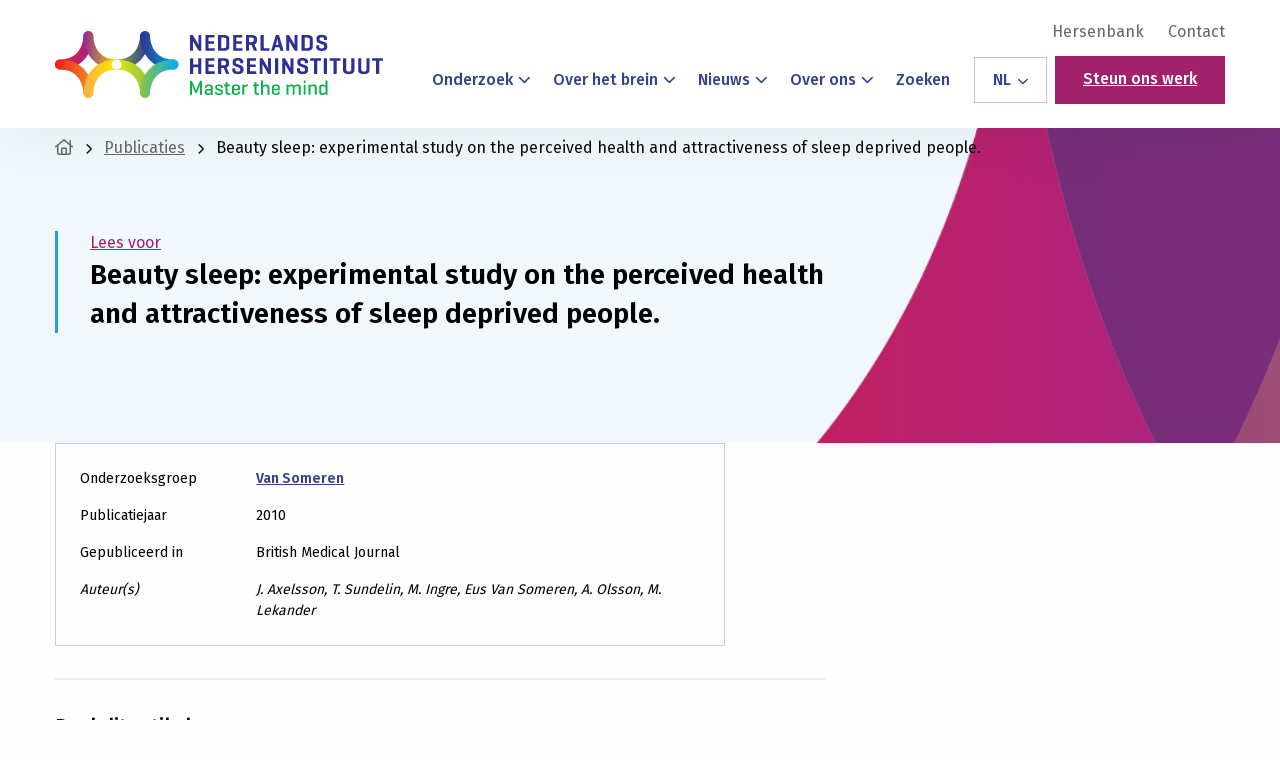

--- FILE ---
content_type: text/html; charset=utf-8
request_url: https://www.google.com/recaptcha/api2/anchor?ar=1&k=6Lc8UHcjAAAAAFCJwGBZ1tKjGwmiTb1_0qEcScRv&co=aHR0cHM6Ly9oZXJzZW5pbnN0aXR1dXQubmw6NDQz&hl=en&v=PoyoqOPhxBO7pBk68S4YbpHZ&size=invisible&anchor-ms=20000&execute-ms=30000&cb=uswbvz95ctn6
body_size: 48759
content:
<!DOCTYPE HTML><html dir="ltr" lang="en"><head><meta http-equiv="Content-Type" content="text/html; charset=UTF-8">
<meta http-equiv="X-UA-Compatible" content="IE=edge">
<title>reCAPTCHA</title>
<style type="text/css">
/* cyrillic-ext */
@font-face {
  font-family: 'Roboto';
  font-style: normal;
  font-weight: 400;
  font-stretch: 100%;
  src: url(//fonts.gstatic.com/s/roboto/v48/KFO7CnqEu92Fr1ME7kSn66aGLdTylUAMa3GUBHMdazTgWw.woff2) format('woff2');
  unicode-range: U+0460-052F, U+1C80-1C8A, U+20B4, U+2DE0-2DFF, U+A640-A69F, U+FE2E-FE2F;
}
/* cyrillic */
@font-face {
  font-family: 'Roboto';
  font-style: normal;
  font-weight: 400;
  font-stretch: 100%;
  src: url(//fonts.gstatic.com/s/roboto/v48/KFO7CnqEu92Fr1ME7kSn66aGLdTylUAMa3iUBHMdazTgWw.woff2) format('woff2');
  unicode-range: U+0301, U+0400-045F, U+0490-0491, U+04B0-04B1, U+2116;
}
/* greek-ext */
@font-face {
  font-family: 'Roboto';
  font-style: normal;
  font-weight: 400;
  font-stretch: 100%;
  src: url(//fonts.gstatic.com/s/roboto/v48/KFO7CnqEu92Fr1ME7kSn66aGLdTylUAMa3CUBHMdazTgWw.woff2) format('woff2');
  unicode-range: U+1F00-1FFF;
}
/* greek */
@font-face {
  font-family: 'Roboto';
  font-style: normal;
  font-weight: 400;
  font-stretch: 100%;
  src: url(//fonts.gstatic.com/s/roboto/v48/KFO7CnqEu92Fr1ME7kSn66aGLdTylUAMa3-UBHMdazTgWw.woff2) format('woff2');
  unicode-range: U+0370-0377, U+037A-037F, U+0384-038A, U+038C, U+038E-03A1, U+03A3-03FF;
}
/* math */
@font-face {
  font-family: 'Roboto';
  font-style: normal;
  font-weight: 400;
  font-stretch: 100%;
  src: url(//fonts.gstatic.com/s/roboto/v48/KFO7CnqEu92Fr1ME7kSn66aGLdTylUAMawCUBHMdazTgWw.woff2) format('woff2');
  unicode-range: U+0302-0303, U+0305, U+0307-0308, U+0310, U+0312, U+0315, U+031A, U+0326-0327, U+032C, U+032F-0330, U+0332-0333, U+0338, U+033A, U+0346, U+034D, U+0391-03A1, U+03A3-03A9, U+03B1-03C9, U+03D1, U+03D5-03D6, U+03F0-03F1, U+03F4-03F5, U+2016-2017, U+2034-2038, U+203C, U+2040, U+2043, U+2047, U+2050, U+2057, U+205F, U+2070-2071, U+2074-208E, U+2090-209C, U+20D0-20DC, U+20E1, U+20E5-20EF, U+2100-2112, U+2114-2115, U+2117-2121, U+2123-214F, U+2190, U+2192, U+2194-21AE, U+21B0-21E5, U+21F1-21F2, U+21F4-2211, U+2213-2214, U+2216-22FF, U+2308-230B, U+2310, U+2319, U+231C-2321, U+2336-237A, U+237C, U+2395, U+239B-23B7, U+23D0, U+23DC-23E1, U+2474-2475, U+25AF, U+25B3, U+25B7, U+25BD, U+25C1, U+25CA, U+25CC, U+25FB, U+266D-266F, U+27C0-27FF, U+2900-2AFF, U+2B0E-2B11, U+2B30-2B4C, U+2BFE, U+3030, U+FF5B, U+FF5D, U+1D400-1D7FF, U+1EE00-1EEFF;
}
/* symbols */
@font-face {
  font-family: 'Roboto';
  font-style: normal;
  font-weight: 400;
  font-stretch: 100%;
  src: url(//fonts.gstatic.com/s/roboto/v48/KFO7CnqEu92Fr1ME7kSn66aGLdTylUAMaxKUBHMdazTgWw.woff2) format('woff2');
  unicode-range: U+0001-000C, U+000E-001F, U+007F-009F, U+20DD-20E0, U+20E2-20E4, U+2150-218F, U+2190, U+2192, U+2194-2199, U+21AF, U+21E6-21F0, U+21F3, U+2218-2219, U+2299, U+22C4-22C6, U+2300-243F, U+2440-244A, U+2460-24FF, U+25A0-27BF, U+2800-28FF, U+2921-2922, U+2981, U+29BF, U+29EB, U+2B00-2BFF, U+4DC0-4DFF, U+FFF9-FFFB, U+10140-1018E, U+10190-1019C, U+101A0, U+101D0-101FD, U+102E0-102FB, U+10E60-10E7E, U+1D2C0-1D2D3, U+1D2E0-1D37F, U+1F000-1F0FF, U+1F100-1F1AD, U+1F1E6-1F1FF, U+1F30D-1F30F, U+1F315, U+1F31C, U+1F31E, U+1F320-1F32C, U+1F336, U+1F378, U+1F37D, U+1F382, U+1F393-1F39F, U+1F3A7-1F3A8, U+1F3AC-1F3AF, U+1F3C2, U+1F3C4-1F3C6, U+1F3CA-1F3CE, U+1F3D4-1F3E0, U+1F3ED, U+1F3F1-1F3F3, U+1F3F5-1F3F7, U+1F408, U+1F415, U+1F41F, U+1F426, U+1F43F, U+1F441-1F442, U+1F444, U+1F446-1F449, U+1F44C-1F44E, U+1F453, U+1F46A, U+1F47D, U+1F4A3, U+1F4B0, U+1F4B3, U+1F4B9, U+1F4BB, U+1F4BF, U+1F4C8-1F4CB, U+1F4D6, U+1F4DA, U+1F4DF, U+1F4E3-1F4E6, U+1F4EA-1F4ED, U+1F4F7, U+1F4F9-1F4FB, U+1F4FD-1F4FE, U+1F503, U+1F507-1F50B, U+1F50D, U+1F512-1F513, U+1F53E-1F54A, U+1F54F-1F5FA, U+1F610, U+1F650-1F67F, U+1F687, U+1F68D, U+1F691, U+1F694, U+1F698, U+1F6AD, U+1F6B2, U+1F6B9-1F6BA, U+1F6BC, U+1F6C6-1F6CF, U+1F6D3-1F6D7, U+1F6E0-1F6EA, U+1F6F0-1F6F3, U+1F6F7-1F6FC, U+1F700-1F7FF, U+1F800-1F80B, U+1F810-1F847, U+1F850-1F859, U+1F860-1F887, U+1F890-1F8AD, U+1F8B0-1F8BB, U+1F8C0-1F8C1, U+1F900-1F90B, U+1F93B, U+1F946, U+1F984, U+1F996, U+1F9E9, U+1FA00-1FA6F, U+1FA70-1FA7C, U+1FA80-1FA89, U+1FA8F-1FAC6, U+1FACE-1FADC, U+1FADF-1FAE9, U+1FAF0-1FAF8, U+1FB00-1FBFF;
}
/* vietnamese */
@font-face {
  font-family: 'Roboto';
  font-style: normal;
  font-weight: 400;
  font-stretch: 100%;
  src: url(//fonts.gstatic.com/s/roboto/v48/KFO7CnqEu92Fr1ME7kSn66aGLdTylUAMa3OUBHMdazTgWw.woff2) format('woff2');
  unicode-range: U+0102-0103, U+0110-0111, U+0128-0129, U+0168-0169, U+01A0-01A1, U+01AF-01B0, U+0300-0301, U+0303-0304, U+0308-0309, U+0323, U+0329, U+1EA0-1EF9, U+20AB;
}
/* latin-ext */
@font-face {
  font-family: 'Roboto';
  font-style: normal;
  font-weight: 400;
  font-stretch: 100%;
  src: url(//fonts.gstatic.com/s/roboto/v48/KFO7CnqEu92Fr1ME7kSn66aGLdTylUAMa3KUBHMdazTgWw.woff2) format('woff2');
  unicode-range: U+0100-02BA, U+02BD-02C5, U+02C7-02CC, U+02CE-02D7, U+02DD-02FF, U+0304, U+0308, U+0329, U+1D00-1DBF, U+1E00-1E9F, U+1EF2-1EFF, U+2020, U+20A0-20AB, U+20AD-20C0, U+2113, U+2C60-2C7F, U+A720-A7FF;
}
/* latin */
@font-face {
  font-family: 'Roboto';
  font-style: normal;
  font-weight: 400;
  font-stretch: 100%;
  src: url(//fonts.gstatic.com/s/roboto/v48/KFO7CnqEu92Fr1ME7kSn66aGLdTylUAMa3yUBHMdazQ.woff2) format('woff2');
  unicode-range: U+0000-00FF, U+0131, U+0152-0153, U+02BB-02BC, U+02C6, U+02DA, U+02DC, U+0304, U+0308, U+0329, U+2000-206F, U+20AC, U+2122, U+2191, U+2193, U+2212, U+2215, U+FEFF, U+FFFD;
}
/* cyrillic-ext */
@font-face {
  font-family: 'Roboto';
  font-style: normal;
  font-weight: 500;
  font-stretch: 100%;
  src: url(//fonts.gstatic.com/s/roboto/v48/KFO7CnqEu92Fr1ME7kSn66aGLdTylUAMa3GUBHMdazTgWw.woff2) format('woff2');
  unicode-range: U+0460-052F, U+1C80-1C8A, U+20B4, U+2DE0-2DFF, U+A640-A69F, U+FE2E-FE2F;
}
/* cyrillic */
@font-face {
  font-family: 'Roboto';
  font-style: normal;
  font-weight: 500;
  font-stretch: 100%;
  src: url(//fonts.gstatic.com/s/roboto/v48/KFO7CnqEu92Fr1ME7kSn66aGLdTylUAMa3iUBHMdazTgWw.woff2) format('woff2');
  unicode-range: U+0301, U+0400-045F, U+0490-0491, U+04B0-04B1, U+2116;
}
/* greek-ext */
@font-face {
  font-family: 'Roboto';
  font-style: normal;
  font-weight: 500;
  font-stretch: 100%;
  src: url(//fonts.gstatic.com/s/roboto/v48/KFO7CnqEu92Fr1ME7kSn66aGLdTylUAMa3CUBHMdazTgWw.woff2) format('woff2');
  unicode-range: U+1F00-1FFF;
}
/* greek */
@font-face {
  font-family: 'Roboto';
  font-style: normal;
  font-weight: 500;
  font-stretch: 100%;
  src: url(//fonts.gstatic.com/s/roboto/v48/KFO7CnqEu92Fr1ME7kSn66aGLdTylUAMa3-UBHMdazTgWw.woff2) format('woff2');
  unicode-range: U+0370-0377, U+037A-037F, U+0384-038A, U+038C, U+038E-03A1, U+03A3-03FF;
}
/* math */
@font-face {
  font-family: 'Roboto';
  font-style: normal;
  font-weight: 500;
  font-stretch: 100%;
  src: url(//fonts.gstatic.com/s/roboto/v48/KFO7CnqEu92Fr1ME7kSn66aGLdTylUAMawCUBHMdazTgWw.woff2) format('woff2');
  unicode-range: U+0302-0303, U+0305, U+0307-0308, U+0310, U+0312, U+0315, U+031A, U+0326-0327, U+032C, U+032F-0330, U+0332-0333, U+0338, U+033A, U+0346, U+034D, U+0391-03A1, U+03A3-03A9, U+03B1-03C9, U+03D1, U+03D5-03D6, U+03F0-03F1, U+03F4-03F5, U+2016-2017, U+2034-2038, U+203C, U+2040, U+2043, U+2047, U+2050, U+2057, U+205F, U+2070-2071, U+2074-208E, U+2090-209C, U+20D0-20DC, U+20E1, U+20E5-20EF, U+2100-2112, U+2114-2115, U+2117-2121, U+2123-214F, U+2190, U+2192, U+2194-21AE, U+21B0-21E5, U+21F1-21F2, U+21F4-2211, U+2213-2214, U+2216-22FF, U+2308-230B, U+2310, U+2319, U+231C-2321, U+2336-237A, U+237C, U+2395, U+239B-23B7, U+23D0, U+23DC-23E1, U+2474-2475, U+25AF, U+25B3, U+25B7, U+25BD, U+25C1, U+25CA, U+25CC, U+25FB, U+266D-266F, U+27C0-27FF, U+2900-2AFF, U+2B0E-2B11, U+2B30-2B4C, U+2BFE, U+3030, U+FF5B, U+FF5D, U+1D400-1D7FF, U+1EE00-1EEFF;
}
/* symbols */
@font-face {
  font-family: 'Roboto';
  font-style: normal;
  font-weight: 500;
  font-stretch: 100%;
  src: url(//fonts.gstatic.com/s/roboto/v48/KFO7CnqEu92Fr1ME7kSn66aGLdTylUAMaxKUBHMdazTgWw.woff2) format('woff2');
  unicode-range: U+0001-000C, U+000E-001F, U+007F-009F, U+20DD-20E0, U+20E2-20E4, U+2150-218F, U+2190, U+2192, U+2194-2199, U+21AF, U+21E6-21F0, U+21F3, U+2218-2219, U+2299, U+22C4-22C6, U+2300-243F, U+2440-244A, U+2460-24FF, U+25A0-27BF, U+2800-28FF, U+2921-2922, U+2981, U+29BF, U+29EB, U+2B00-2BFF, U+4DC0-4DFF, U+FFF9-FFFB, U+10140-1018E, U+10190-1019C, U+101A0, U+101D0-101FD, U+102E0-102FB, U+10E60-10E7E, U+1D2C0-1D2D3, U+1D2E0-1D37F, U+1F000-1F0FF, U+1F100-1F1AD, U+1F1E6-1F1FF, U+1F30D-1F30F, U+1F315, U+1F31C, U+1F31E, U+1F320-1F32C, U+1F336, U+1F378, U+1F37D, U+1F382, U+1F393-1F39F, U+1F3A7-1F3A8, U+1F3AC-1F3AF, U+1F3C2, U+1F3C4-1F3C6, U+1F3CA-1F3CE, U+1F3D4-1F3E0, U+1F3ED, U+1F3F1-1F3F3, U+1F3F5-1F3F7, U+1F408, U+1F415, U+1F41F, U+1F426, U+1F43F, U+1F441-1F442, U+1F444, U+1F446-1F449, U+1F44C-1F44E, U+1F453, U+1F46A, U+1F47D, U+1F4A3, U+1F4B0, U+1F4B3, U+1F4B9, U+1F4BB, U+1F4BF, U+1F4C8-1F4CB, U+1F4D6, U+1F4DA, U+1F4DF, U+1F4E3-1F4E6, U+1F4EA-1F4ED, U+1F4F7, U+1F4F9-1F4FB, U+1F4FD-1F4FE, U+1F503, U+1F507-1F50B, U+1F50D, U+1F512-1F513, U+1F53E-1F54A, U+1F54F-1F5FA, U+1F610, U+1F650-1F67F, U+1F687, U+1F68D, U+1F691, U+1F694, U+1F698, U+1F6AD, U+1F6B2, U+1F6B9-1F6BA, U+1F6BC, U+1F6C6-1F6CF, U+1F6D3-1F6D7, U+1F6E0-1F6EA, U+1F6F0-1F6F3, U+1F6F7-1F6FC, U+1F700-1F7FF, U+1F800-1F80B, U+1F810-1F847, U+1F850-1F859, U+1F860-1F887, U+1F890-1F8AD, U+1F8B0-1F8BB, U+1F8C0-1F8C1, U+1F900-1F90B, U+1F93B, U+1F946, U+1F984, U+1F996, U+1F9E9, U+1FA00-1FA6F, U+1FA70-1FA7C, U+1FA80-1FA89, U+1FA8F-1FAC6, U+1FACE-1FADC, U+1FADF-1FAE9, U+1FAF0-1FAF8, U+1FB00-1FBFF;
}
/* vietnamese */
@font-face {
  font-family: 'Roboto';
  font-style: normal;
  font-weight: 500;
  font-stretch: 100%;
  src: url(//fonts.gstatic.com/s/roboto/v48/KFO7CnqEu92Fr1ME7kSn66aGLdTylUAMa3OUBHMdazTgWw.woff2) format('woff2');
  unicode-range: U+0102-0103, U+0110-0111, U+0128-0129, U+0168-0169, U+01A0-01A1, U+01AF-01B0, U+0300-0301, U+0303-0304, U+0308-0309, U+0323, U+0329, U+1EA0-1EF9, U+20AB;
}
/* latin-ext */
@font-face {
  font-family: 'Roboto';
  font-style: normal;
  font-weight: 500;
  font-stretch: 100%;
  src: url(//fonts.gstatic.com/s/roboto/v48/KFO7CnqEu92Fr1ME7kSn66aGLdTylUAMa3KUBHMdazTgWw.woff2) format('woff2');
  unicode-range: U+0100-02BA, U+02BD-02C5, U+02C7-02CC, U+02CE-02D7, U+02DD-02FF, U+0304, U+0308, U+0329, U+1D00-1DBF, U+1E00-1E9F, U+1EF2-1EFF, U+2020, U+20A0-20AB, U+20AD-20C0, U+2113, U+2C60-2C7F, U+A720-A7FF;
}
/* latin */
@font-face {
  font-family: 'Roboto';
  font-style: normal;
  font-weight: 500;
  font-stretch: 100%;
  src: url(//fonts.gstatic.com/s/roboto/v48/KFO7CnqEu92Fr1ME7kSn66aGLdTylUAMa3yUBHMdazQ.woff2) format('woff2');
  unicode-range: U+0000-00FF, U+0131, U+0152-0153, U+02BB-02BC, U+02C6, U+02DA, U+02DC, U+0304, U+0308, U+0329, U+2000-206F, U+20AC, U+2122, U+2191, U+2193, U+2212, U+2215, U+FEFF, U+FFFD;
}
/* cyrillic-ext */
@font-face {
  font-family: 'Roboto';
  font-style: normal;
  font-weight: 900;
  font-stretch: 100%;
  src: url(//fonts.gstatic.com/s/roboto/v48/KFO7CnqEu92Fr1ME7kSn66aGLdTylUAMa3GUBHMdazTgWw.woff2) format('woff2');
  unicode-range: U+0460-052F, U+1C80-1C8A, U+20B4, U+2DE0-2DFF, U+A640-A69F, U+FE2E-FE2F;
}
/* cyrillic */
@font-face {
  font-family: 'Roboto';
  font-style: normal;
  font-weight: 900;
  font-stretch: 100%;
  src: url(//fonts.gstatic.com/s/roboto/v48/KFO7CnqEu92Fr1ME7kSn66aGLdTylUAMa3iUBHMdazTgWw.woff2) format('woff2');
  unicode-range: U+0301, U+0400-045F, U+0490-0491, U+04B0-04B1, U+2116;
}
/* greek-ext */
@font-face {
  font-family: 'Roboto';
  font-style: normal;
  font-weight: 900;
  font-stretch: 100%;
  src: url(//fonts.gstatic.com/s/roboto/v48/KFO7CnqEu92Fr1ME7kSn66aGLdTylUAMa3CUBHMdazTgWw.woff2) format('woff2');
  unicode-range: U+1F00-1FFF;
}
/* greek */
@font-face {
  font-family: 'Roboto';
  font-style: normal;
  font-weight: 900;
  font-stretch: 100%;
  src: url(//fonts.gstatic.com/s/roboto/v48/KFO7CnqEu92Fr1ME7kSn66aGLdTylUAMa3-UBHMdazTgWw.woff2) format('woff2');
  unicode-range: U+0370-0377, U+037A-037F, U+0384-038A, U+038C, U+038E-03A1, U+03A3-03FF;
}
/* math */
@font-face {
  font-family: 'Roboto';
  font-style: normal;
  font-weight: 900;
  font-stretch: 100%;
  src: url(//fonts.gstatic.com/s/roboto/v48/KFO7CnqEu92Fr1ME7kSn66aGLdTylUAMawCUBHMdazTgWw.woff2) format('woff2');
  unicode-range: U+0302-0303, U+0305, U+0307-0308, U+0310, U+0312, U+0315, U+031A, U+0326-0327, U+032C, U+032F-0330, U+0332-0333, U+0338, U+033A, U+0346, U+034D, U+0391-03A1, U+03A3-03A9, U+03B1-03C9, U+03D1, U+03D5-03D6, U+03F0-03F1, U+03F4-03F5, U+2016-2017, U+2034-2038, U+203C, U+2040, U+2043, U+2047, U+2050, U+2057, U+205F, U+2070-2071, U+2074-208E, U+2090-209C, U+20D0-20DC, U+20E1, U+20E5-20EF, U+2100-2112, U+2114-2115, U+2117-2121, U+2123-214F, U+2190, U+2192, U+2194-21AE, U+21B0-21E5, U+21F1-21F2, U+21F4-2211, U+2213-2214, U+2216-22FF, U+2308-230B, U+2310, U+2319, U+231C-2321, U+2336-237A, U+237C, U+2395, U+239B-23B7, U+23D0, U+23DC-23E1, U+2474-2475, U+25AF, U+25B3, U+25B7, U+25BD, U+25C1, U+25CA, U+25CC, U+25FB, U+266D-266F, U+27C0-27FF, U+2900-2AFF, U+2B0E-2B11, U+2B30-2B4C, U+2BFE, U+3030, U+FF5B, U+FF5D, U+1D400-1D7FF, U+1EE00-1EEFF;
}
/* symbols */
@font-face {
  font-family: 'Roboto';
  font-style: normal;
  font-weight: 900;
  font-stretch: 100%;
  src: url(//fonts.gstatic.com/s/roboto/v48/KFO7CnqEu92Fr1ME7kSn66aGLdTylUAMaxKUBHMdazTgWw.woff2) format('woff2');
  unicode-range: U+0001-000C, U+000E-001F, U+007F-009F, U+20DD-20E0, U+20E2-20E4, U+2150-218F, U+2190, U+2192, U+2194-2199, U+21AF, U+21E6-21F0, U+21F3, U+2218-2219, U+2299, U+22C4-22C6, U+2300-243F, U+2440-244A, U+2460-24FF, U+25A0-27BF, U+2800-28FF, U+2921-2922, U+2981, U+29BF, U+29EB, U+2B00-2BFF, U+4DC0-4DFF, U+FFF9-FFFB, U+10140-1018E, U+10190-1019C, U+101A0, U+101D0-101FD, U+102E0-102FB, U+10E60-10E7E, U+1D2C0-1D2D3, U+1D2E0-1D37F, U+1F000-1F0FF, U+1F100-1F1AD, U+1F1E6-1F1FF, U+1F30D-1F30F, U+1F315, U+1F31C, U+1F31E, U+1F320-1F32C, U+1F336, U+1F378, U+1F37D, U+1F382, U+1F393-1F39F, U+1F3A7-1F3A8, U+1F3AC-1F3AF, U+1F3C2, U+1F3C4-1F3C6, U+1F3CA-1F3CE, U+1F3D4-1F3E0, U+1F3ED, U+1F3F1-1F3F3, U+1F3F5-1F3F7, U+1F408, U+1F415, U+1F41F, U+1F426, U+1F43F, U+1F441-1F442, U+1F444, U+1F446-1F449, U+1F44C-1F44E, U+1F453, U+1F46A, U+1F47D, U+1F4A3, U+1F4B0, U+1F4B3, U+1F4B9, U+1F4BB, U+1F4BF, U+1F4C8-1F4CB, U+1F4D6, U+1F4DA, U+1F4DF, U+1F4E3-1F4E6, U+1F4EA-1F4ED, U+1F4F7, U+1F4F9-1F4FB, U+1F4FD-1F4FE, U+1F503, U+1F507-1F50B, U+1F50D, U+1F512-1F513, U+1F53E-1F54A, U+1F54F-1F5FA, U+1F610, U+1F650-1F67F, U+1F687, U+1F68D, U+1F691, U+1F694, U+1F698, U+1F6AD, U+1F6B2, U+1F6B9-1F6BA, U+1F6BC, U+1F6C6-1F6CF, U+1F6D3-1F6D7, U+1F6E0-1F6EA, U+1F6F0-1F6F3, U+1F6F7-1F6FC, U+1F700-1F7FF, U+1F800-1F80B, U+1F810-1F847, U+1F850-1F859, U+1F860-1F887, U+1F890-1F8AD, U+1F8B0-1F8BB, U+1F8C0-1F8C1, U+1F900-1F90B, U+1F93B, U+1F946, U+1F984, U+1F996, U+1F9E9, U+1FA00-1FA6F, U+1FA70-1FA7C, U+1FA80-1FA89, U+1FA8F-1FAC6, U+1FACE-1FADC, U+1FADF-1FAE9, U+1FAF0-1FAF8, U+1FB00-1FBFF;
}
/* vietnamese */
@font-face {
  font-family: 'Roboto';
  font-style: normal;
  font-weight: 900;
  font-stretch: 100%;
  src: url(//fonts.gstatic.com/s/roboto/v48/KFO7CnqEu92Fr1ME7kSn66aGLdTylUAMa3OUBHMdazTgWw.woff2) format('woff2');
  unicode-range: U+0102-0103, U+0110-0111, U+0128-0129, U+0168-0169, U+01A0-01A1, U+01AF-01B0, U+0300-0301, U+0303-0304, U+0308-0309, U+0323, U+0329, U+1EA0-1EF9, U+20AB;
}
/* latin-ext */
@font-face {
  font-family: 'Roboto';
  font-style: normal;
  font-weight: 900;
  font-stretch: 100%;
  src: url(//fonts.gstatic.com/s/roboto/v48/KFO7CnqEu92Fr1ME7kSn66aGLdTylUAMa3KUBHMdazTgWw.woff2) format('woff2');
  unicode-range: U+0100-02BA, U+02BD-02C5, U+02C7-02CC, U+02CE-02D7, U+02DD-02FF, U+0304, U+0308, U+0329, U+1D00-1DBF, U+1E00-1E9F, U+1EF2-1EFF, U+2020, U+20A0-20AB, U+20AD-20C0, U+2113, U+2C60-2C7F, U+A720-A7FF;
}
/* latin */
@font-face {
  font-family: 'Roboto';
  font-style: normal;
  font-weight: 900;
  font-stretch: 100%;
  src: url(//fonts.gstatic.com/s/roboto/v48/KFO7CnqEu92Fr1ME7kSn66aGLdTylUAMa3yUBHMdazQ.woff2) format('woff2');
  unicode-range: U+0000-00FF, U+0131, U+0152-0153, U+02BB-02BC, U+02C6, U+02DA, U+02DC, U+0304, U+0308, U+0329, U+2000-206F, U+20AC, U+2122, U+2191, U+2193, U+2212, U+2215, U+FEFF, U+FFFD;
}

</style>
<link rel="stylesheet" type="text/css" href="https://www.gstatic.com/recaptcha/releases/PoyoqOPhxBO7pBk68S4YbpHZ/styles__ltr.css">
<script nonce="ROh_vtN3yDgpAIYft5uQ_Q" type="text/javascript">window['__recaptcha_api'] = 'https://www.google.com/recaptcha/api2/';</script>
<script type="text/javascript" src="https://www.gstatic.com/recaptcha/releases/PoyoqOPhxBO7pBk68S4YbpHZ/recaptcha__en.js" nonce="ROh_vtN3yDgpAIYft5uQ_Q">
      
    </script></head>
<body><div id="rc-anchor-alert" class="rc-anchor-alert"></div>
<input type="hidden" id="recaptcha-token" value="[base64]">
<script type="text/javascript" nonce="ROh_vtN3yDgpAIYft5uQ_Q">
      recaptcha.anchor.Main.init("[\x22ainput\x22,[\x22bgdata\x22,\x22\x22,\[base64]/[base64]/[base64]/[base64]/cjw8ejpyPj4+eil9Y2F0Y2gobCl7dGhyb3cgbDt9fSxIPWZ1bmN0aW9uKHcsdCx6KXtpZih3PT0xOTR8fHc9PTIwOCl0LnZbd10/dC52W3ddLmNvbmNhdCh6KTp0LnZbd109b2Yoeix0KTtlbHNle2lmKHQuYkImJnchPTMxNylyZXR1cm47dz09NjZ8fHc9PTEyMnx8dz09NDcwfHx3PT00NHx8dz09NDE2fHx3PT0zOTd8fHc9PTQyMXx8dz09Njh8fHc9PTcwfHx3PT0xODQ/[base64]/[base64]/[base64]/bmV3IGRbVl0oSlswXSk6cD09Mj9uZXcgZFtWXShKWzBdLEpbMV0pOnA9PTM/bmV3IGRbVl0oSlswXSxKWzFdLEpbMl0pOnA9PTQ/[base64]/[base64]/[base64]/[base64]\x22,\[base64]\\u003d\x22,\[base64]/[base64]/wpDDp8ODcCFZwoLCpnIFVMO9LgNEw497wqHCj07CnHjDsUzCmcONwosEw7x7wqHCgMObfcOIdAPCrcK4wqY+w6hWw7dfw6VRw4QUwo5aw5QsFUJXw5kMG2Usdy/[base64]/[base64]/DhMONAytDw57CuG9SwrgWVsK2CcO+WhhwwpFdcsKWHHQTwpUkwp3DjcKJMMO4cz3ChRTCmWHDvXTDkcOuw7vDv8OVwppIB8OXBjhDaHQZAgnCnGvCmSHCmHLDi3A8KsKmEMKiwrrCmxPDqEbDl8KTeDTDlsKlAcO/[base64]/w43DgQl9ZEnClMK+w6cKw6YcDhBHw4nDvMKjS8Kmch7DpcO+w7zCrMOxwrjDmsK9w7rCuALDn8OIwpANwrLDlMKmUnzDtT19bMO/wpzCqMOLwpcxw4tATMOdw5QVBsOeasK7wpzCpBsnwpDDlsOTXsKaw4FBAV4ywrJCw6rDqcOfwqPCvxrCmsOndF7DrMOpwonCtm4jw4pPwp1gTcORw78iwr/[base64]/w53DgRo7fxDCj8KiY2TCtsOGw4ZmAzhXGmjDtWTCgMKHw6PDosKuNMOZw6kkw4TCucK3DcOdVMOsK35Cw554F8OqwpxFw67CjnjCmsKLFcKEwo3CpUrDgnvCmMK5alJbwpw3VxzCmHvDtTjCl8KaICRJwp3DinDCn8Oyw5HDoMK/NAsBUcOHwrzCvA7DhMKjFEp6w5MTwoXDtn3DvipwIsOfw4vCkMOhIHXDl8K0UhfDgMOpdQrCjcOrbU3Cl00kEsKYYMO9wrPCp8KuwrrDqXLDt8KJwqdRc8OGwqVfwpHCr1bCoALDksKXNijCsCjCm8ObFmDDlsO8w6nCmE1sMMOWVSvDsMKgbMO/[base64]/R8OrP8KyV8KSw7HCgGQIw4/[base64]/U0UAw7zDikDDjcOjw5XCu8K+dsO+w4kmNBp/wr4oB2ZiJWVfJcO8ZE7Ds8KNNQhZwqpOw47DpcK2DsKlUjLDlC1Twr1UNXDCq1YldMOswojDtW/Cmnl6BMO1dTh+wqzDjH4sw5UoZMKTwqfCmsOhP8Oew4HDhEHDuWp+w6Brwo/ClcO6wr1/[base64]/wqk7w7jDmcO8w7JGQzIkTMODw5TCkynDvGXCvsOUZ8Knwo/Ci0nCisK8JsKrw40VGwUrfcOaw4hRKw7DrsOtAsKHw7HCpGQubwTChREQwopBw5zDrVnChx8Vwo3DisK+w4Q7woDCv2URDMKobkMAw4ZbE8KcIxbCuMKQPzrDhXdiwqR8VsO6FMKuw5Y/K8OfDzjCmFtZwqUpwp5xT3oSUsK/MMKVwpxWXMKqH8OjXncAwobDuBLDhcK9wqpuFTgZRkFEw6jClMOqwpTCkcOiVD/Dmn9gLsKMw4wqVsO/w4PCnQ8gw6TCvMKgJABkw7YQVcOVdcK5wohPbRHDr1wfcsOSX1fCjcKvOMKreHfDpmnDqMOWcQUZw4dEw6rCuA/CnkvClDrCi8KIwpXCsMKQY8Ouw68cVMOow6IZw6pzY8O2TBzCrxp8wrPDgsKcwrXDkmbCjUzCtRBCL8ObfcKlESjDnMOCw5dww4MnQTvDigDCvMKOwpjDtcKKw6LDhMK/[base64]/[base64]/Dp8KlwoTDm8OxwoAuw4DCmxHCoW96w5TDhMKrw5nDr8OKwqnDrsKdCVHCksKXPWNYMcKmDcKYG0/ChsKaw7Bdw7PCncORwrfDtilEDMKjAMKmwq7Cg8KlLDHCkAdCw6LDpcOsw7fDmsKiwrV+w64gwqXCg8O/wrXDiMKtPMKHeCDDn8KhB8KhaGXDvMOjIE7CsMKYG0TDmsK4e8O1a8ONwrEow588woZGwpbDihzCnMOpdsK8w7DDlwnDnioIFRfCmVIRT1/DjxTCvErDuhDDpsK9w6oyw4PChMKHw5txw5wiAVYXwo52NsOrWsK1ZMKLwqhfw6MPw4PChxfDk8KrUsK4w7PCu8Oew6d3SnbCqRLCr8OvwpvDiSkGY3ZwwqdLJcKxw5RmdsO+wotGwpQLX8O7HxZewo/DqMKFc8Omw65mOjnCuxjDlBXCsFkrYz3Ck2PDvMOUZ3I8w69Hw4jCoF1JHiEadsKHEwvCtcOUT8KdwodFbcOMw7Jww7nDrMOPwrkjwowTw4xFIcKaw6wqL0TDknxswqMUw4rCqcO+ED4uUcOjKwDDgVrCnjk6VhAzw4Qkwp/[base64]/[base64]/Dj8KQQ8OTOsONw63CpxrDgcKaH0PCpcKhD8OWwoHDpsOVEzjCi3bDpUPDisO0Z8OYUMKJVcOkwoEBBcOJwoLDnsO6AAnDjygbwqfDj3Mtwqhyw6vDj8KmwrQ1IcOgwrDDi2zDjz3DgcOIAhhfIsKnwoHDrcKyBjZRw4jCi8OOwqhMbsKjw6HDoQ8Pw7rDmSgcwo/DuwwGwrJMDcKQwogBw5hDWsODZnzDtStjJMKowojDkcKTw5TCqsOmwrZmcg/Dn8OzwpHCvWhvYsOkwrVoRcOgwoVAYMKDwoHDqjBmwp5cworCizJMR8OIwrLDtMOzIMKKw5jDvsKifsKlwpTChTxIQmEbdS/[base64]/[base64]/[base64]/w6/Dt8Kfwqskw6clwq7DlA7Crz/CgMKkwrrDqiTCs37DvsKGwq4xwp9vwqd1DsKWwrvDsCckYcKMw79Ge8K/NsO3asKKSA81H8KwFcOPS1Albl0Vw4dAw6jDj3cxeMKkAXIHwpdYA3fCoDLDg8Oywp4MwrDDrMKtwpzDu0XDrUInwr4pZMO/w6hQw73DhsOvH8KMw6XCkRcow58ePMKnw5UASyMIw4rDj8KvOsOvw6JGXjzCkcOIQsKVw7DDv8K4w59fVcOQwpPCtMO/bMKYcF/DlMKuwonCtSTDjT/CmsKbwojCocOdV8OAwpPCrcOdUHfCq2vDkTfDg8Kwwq9owoLDnwYJw753wrZ+P8KBwrrCqijDpcKlIsKdKBIAFsKcOQnCgcODNTY0MMKXAMOkw6hWwp7DjA1cFsKEwq9vTHrCs8Khw4/[base64]/CjMOyQsOgYHNFw5TCj8OGJBhxXyzDucOkwo/CsADDlkHCtcK8D2vDicOVw6vDtRcWdcKVwosjSykwQ8OvwobCjzzDonQbwqgNYsKlcjgQwoDDhsOAFF4QaVfDsMKQDSXCuwrCm8OCY8OCeDxnwpNaQ8KEwrjCtjc8HMO4IcKfN0nCvsO1wqJZw5XDjFfDusKBwrY1XwI5w6HDg8Kawqk2w5VDfMO1VidjwqLDucKWeG/DtCvCnQhBZcO1w7RiHcOscnRUw5PDogI1b8KlasKbwr/DncO3TsKDwqTDghXCksOeJDJbKU8RcH7Dk2DDmcKiE8OIHMOZUTvDqGoGMQE/GcKGw5E+w7zCvQAXBHxfOcOlwqFNbW9hXwxvwopQw5MPcV9jHcO1w6BTwqVrWWhjF2ZNIhzCgMKLMX0vwojCoMK1MsKTBkPDohzCrBQ/VynDjsK5dsK0eMOlwqXDlWDDih1yw4TDrjDCvsK+wqY5VsOdw4Fpwqkswp3DscOlw6zDvsKSOMOvEBgPAcK8AHsGR8KUw77Djm/CisOVwrrCo8O3CCbDqjEQQcOHExzCncOrEsOgbF7CgsOHdcOZJ8KEwpHDhR0HwoEtwrnDq8KlwoksO1nDhMOxwrZwHRF4w4ZwDcOFFDHDm8OYZGd4wpzCgFURNcODWXrDq8OTw63CsSfCr2zCgMO/w7DChmgqU8KqPjHCiXbDvMKgw5NQwpXDv8OCwpArAmnDjgQQwqdENsO2c3tXeMKvwoN6WsOywpnDnsKQM1PDp8O7wpzCiBTDoMOBw7fDmsK2woIHw65/RF9Vw63CoSheccK9w7jCjMKwXcOGw63Ds8K2wpVqF0lDOsO6OcK+wq0hPsOUEMOnDcOQw6HDgkfCjCnDkcOPwoTCosKEwrBlQ8O4wpfDtl4CADzClic+wqUBwqkow4LCrgHCtcO/w6XDlFNzwobChsO1PwPCrcOLwoNawpjDtz5Yw40xwqIww7Vqw7LDhsOdeMOTwogHwrFiHcKUIcOWXSrCmCTDg8Owa8KDTMKawrlow5lnPsOew786wrRSw400AMKGw77Cu8OyeVYDw6QzwofDjsOYJcKLw7/Cj8KGwoJ9wrzDrMKWw4jDq8O+NAcYwrdTw4EDIUtswr9bf8OjYcOQwoh8w4p3wqPDr8OTwoQiLMOJw6LCksKjF3zDn8KLSj9iw5ZsIGHCt8KtVsOvwq/CpsKXwrvDmXsww4nCncO+wpgVw4jCiQDCqcO+wpDCnsKxwqE+IRvCjzMvbMOPA8KAXMKoY8O8WMO3woNlJAHCpcKqTMODATBpD8OJw6A4w6LCosOuwp0Vw7/DiMOPw7zDvnZ0bRhEQTxRIS/DmcOWw7nCk8OZQhdwDzHCtcKeF0pSw690WCZkw5kiXx9RLsKLw4vDshcvVMOqbMKfX8Kjw49Xw4/DhBJmw6vDo8Onf8KkMMKXAcOdwrUiRA7CnUjCpsKTW8OMHSvDuk8MCBh8wpl1wrDCi8Khw7ktBsObwpQkwoDCgxRIwqHDggbDgcOLMVpNw752L0Baw6zCqFnDisKmCcKBSDEHfsOSwrHCvyTCn8OAfMKqwq/CoHTDhQskJMKSM0vClsKuwoIjwrfDonDClVJ6w6FxcyvDisK9C8O8w5jDnBJVRnYmRMK+S8KCIg7CgMOCO8KUwppdccOawphJZsOSwpsDRRTDkMOewo/DsMO4w5g7Dh1gwrbCm2AOYW/CmnMCw4h9wq7DjClKwr1wQhcBw5pnwpzDk8KZwoDDszJMw40DNcKiwqYjCMKKw6PCrcKgbMO/w6UNdgQnw67DuMK0RgDCnsOxw5low5/[base64]/w50Ww7VlGsOzwrstBMKIw6Qjw5XDjsOXHMKew43Cg8ODRMKHPcO7VcOsaAjCtAnDuGROw7jCoTxYDV/[base64]/CtsKkZ3DDlgnCgWrCnloTw51GUG3CiMKtbcKGw5PCjMKHw7DCoW18BcKGRxvDr8Kbw7jCuxbDmSXCmMOzOMO0bcKbwqdTw7rDrk5TImwhw4c7wpNvK2pff1RXwpASw61ww7zDgkQmAXPCi8KHw6FKw4gzw4nCvMKVwpHDr8K8SMObdi54w5RjwqcYw50Yw4Ibwq/[base64]/Dnl04S2/DlCBUwodCM8OMw6Ufw7R9wociw4Ajw7dIFsKrw48Vw4zDoR49ChjCnsKWWcOzIMOBw40CMMO0eDbCv3AewozCumjDmH1lwqsRw6UuDAI8VwPDmGnDocOWBsKeBxjDpMKTw4htDzBRw7zCu8KvZiPDlTogw7jDlcOcwr/DncK2A8KvXEtfaRlbwrYKwqZIw7ZbwrDCs1rDgV/DlBhTw7rCkEoIw4hnM0Fdw6TCtw3Dt8KeFWpQIU7Dvm3Ct8KIDH/Ct8OEw7AYACcHwrg/VMKzEcKuwq8Iw6koaMO0f8OZwrIFwrXDvGvCosKjw5F0XcKPw752Qm7CpVRmF8OoEsO4UMOCUcKdQkfDinfDunrDhn3DrBrDhMOzw4oQw6N8wpjClMKcw7zCiXJEwpM7KsKswq/DvMKdwrLCgyIbacKLeMKuw4YkH1zDicKZwoNMJcK4dsK0P2nDqsO4wrFYTxNuWRvDmyXDiMKTECTDlmBow5LCpjDDvjvDqcKNUX/DukbDsMO0EkVBwqsrw7VAVcOxegR2w5vCtyTCrsKIMnnCpnjCgCZgwpvDh2fCo8OdwqfDvh1BTMOjdMKIw5t0RsKUw5sFXcK9wqrClidlRQ0/DE/[base64]/w53DucOEdAHCssOgwoHCg8O4M0LDrcKuwoPConbDoE7Dj8OaQTELSMKNw4tsw5nCqFnCgsOIScKwCBbDo1rDncKQEcOpBm5Ww4kzcMOFwpAiF8OZOz8Hwq/[base64]/DiynDhsOhPsKCw7VQwp3Cn8KOw5rCsypJHTPDkzQHwpHCjMO4dsK+wovDqkjDpcKBwrrDlMKhDGzCtMOlIG8Gw5FsJn/[base64]/BsKHw7PDkMKSM8OFwofCssKhw7nDgS01I3F2w6fCuETCjCcYw6YcaAdXwrQgY8Ocwq8pwrnDi8KSeMKaMFB9SCbCjcOrKRh7VMKlwqYpBcOtw4LDkig8csKnGsOUw7jDkDvDrcOqw5Q+AMOFw5nDmyFywo/DqMORwrg6XX9YaMO7aA3Ck3Z/wrk9w6XCmS7Cnl7DvcKow40/wrXDk0LCs8K+woXCsBvDg8KkTcO1w74LQi3CoMKlVhw3wr18w6zCv8Kqw7nDsMObacK4wrwFbifDpsOhV8KgQMO6XcOdwprCtHXCp8Kgw6/CmHdqAE0Dw7tzRw/[base64]/XsKRwrI9w6wMM8OrwrM2fsKKw5HCsVttRRHDhCcxSVt6w4bCmmfCosKZwpDDo1J9DcKPRSLCoU/DiCbDkwPCsQfDh8KKw47DsjRPwpI5KMOiwrfCgGDDmsOISMOqwr/DiSAbNW7DkcOQw63DlUwKM1vDvMKPZsKnw7x0worDvcKiXVfCkX/[base64]/DjQXDvcOITXgswq7DiMOVfGnCp8KGQ8Orwr9HwrvDm8O8wpvChMOAw6XDkMKlNMKuWCbDq8KFSSsKw6/CmHvCgMKFNMOlwqIEwoXDtsOTwrwMw7LCk2IXFMO/w7ApDFE5W0U7anxvUcOww54GVwvDoxzCkS0QRDjDgcKkwpprcFYxwpZcRB5zawkgw5FGw6BVwpEmwqDDpgPCkWvCnSvCiQXDsmRCGhIxWXDDpRJ8G8KrwrPDjVrDnsKjd8O1N8KCw5nDqsKMFsKBw6F7wr/DkSjCvMK6bj8PVzQ6wr8sCig4w6EswphPA8KDI8Ohwq4xE0zCux/Dj0bCpMOnw4BIXDdDwpHCr8K5NsO7O8K5wqrCm8K/EUYLIwbCnVLCsMKTeMOAeMKfAmnCrMKFSMKoTsOYCsK4w5PDgSDCvG4zaMKfwprCnAfCtToIw7DCv8O/w4bCh8OnDQXCr8OJwpBkw4/DqsOaw7jCrBzDmMKdw6LCuxfCq8KbwqTDtlzDnMKfVD/[base64]/[base64]/wrrCoFMWwqE7wq0WFFrCj0MgOhtww7TDh8KcDcK9KQrDkcO/wpw6w7TDnsOdcsKFwrYhwqUyG2pPwrtNIg/CgRPCgHjDg1DDuivDvkFnw7nDuCDDt8Obw4vCiibCrsOiZwdzwp5qw487wpnDvcO1Ux8RwpIrwpt9cMKLfsOaU8OwbDRSSsK7GSXDlMOxd8K2ahJXwrnCn8OUw53Dn8O/GmU+w4hNJRvDrkzDjsOUEMKvwqXDmjbCgcOww6VkwqEYwqFLwolXw6DCllRmw4IQNxN0woXCtcKrw73CvcK4wq/[base64]/[base64]/ClsOhwrF5NcKlw6F3w5TDjMOUw4p6QcOSZiLDicOvwodbBMKGw6jCmMO0RcKFw7xYw7Vdw6hDwrHDrcKiw7oOw6TCi0/DkGkDw4DDiEXCuhJLC3PDvFHClsOcwpLCtSjCscOpw4HDuALDuMODJsOpw4HCncOFXjtYwonDgMOrVn3Dgl5awqrDshAaw7MGFV/Dqkdrw7cNNgzDuRnDhnLCi0RhEmcQEsO/w74BJ8K1Az/Dh8OqwpPDtsOzecOzeMKiwqbDuybDmcOgMzcawrrDq33DgMKZLcKNKsKMw7/Ct8KiBcOIw7fCm8OabsOTw4LCssKQwpLCpMO+UzR7w5/DhQDCpcKhw4xDSMK/[base64]/DvyDDpyrCqsOIwqAQw6l8wqAjwpzCncK8wrXClRxaw6x/T2nCg8KFwqNwV1AYYXlJVGHDpsKgUChaIy5RfMOzG8O+L8K7XT/CrcK+NS/DrsKtHsKaw4rDojUqUhcDw7s/V8O7w6/CgAlMUcKBLRXCn8OvwplKwq4iKsO/UgnDpS7CmDguw4gNw6/[base64]/[base64]/[base64]/PDPDlS9AfcKNwqU3Nlw9BcO3w4IXCMK6F8ObAFJsBH/Ci8ObWcKeZHHCtsKFLBjDjV/CuxgdwrPDrDxJEcO8wo/DmSMjECgaw4/DgcOMewUSM8O+EMKIw6DDvFfDrsOEaMONw7dEw5jCssKkw4zDl2HDqnPDlsODw4LCpWjCu2HCqMKow6cDw6d8wrRTVBd3w5HDn8K2w4g/wrDDksKVT8OqwpRVOcOaw6JXZX7Col0iw7lcw4p9w5Uhwp3ClcOXJV/CiT3DoA/CgS3DhMKtwqDCvsO+YMOuVcOuZ0pjw6hgw7LCmG3DgcOpU8Opw7xmw4PDnSBwNiDDggzCvCNkw7DDgTMyGjXDucOBZhNFw5tRYsKvIVjCnxd1L8O7w7FQw6XDuMKcNBrDl8K3wrBKDMOES1PDhx9YwrQKw50OA3EuwozDssOFw4MGMm1FKh/ClsOnLcKPSsKgw7BrP3okwoAkwqvCtWchwrDDncK7KsOQLMKHMMKEYUHCmnVfRnPDv8O0wo5pHMOpw5PDq8K/[base64]/DmsKSNMKXA8K8Yyx1wp/Dhm1UDT7CnkteCMKlMBx3wpPCgsKRAk/Do8KxPMOBw6XCjsOeK8Obwo8iwpfDm8KnLMOQw7rDjsKTZMKRf0bCnB3CkQ8if8Onw7nDqcOqw71Aw7xAA8KOwpJNOy3DvCpGLcOdL8OCSAlNwrs0XMOCQMOnwqnCrsKYwphvazzCrsOSwo/[base64]/DszDDsWPCkQnDksOLwodlw6EoeMKWwrYAaCc2VsKQGHRhDcKowo1Uw5XClAPDnV/[base64]/CsMKVwonCgcO2My0Cw7zDlD4dGhrCiEjCvmY5w5c0woPDtcObWhVYw5pWRcKqHkjDnWpNKsKzwoXClHTCi8KqwoxYBAXCmAFsX1XCr0cPw47ChDV/[base64]/CtWfCkHo5wqk2wrnDncK6QFgmw4rDtsOGw7c+fUjDgsK4D8OdSsOoPMKnwrpTM24Iw7hLw6vDnmHDvMKEd8KIwrrDr8KTw5TDsR18b2RQw4hBBsKMw4I1YgHDlAbCicOFw53DvcKfw7fCmcKkO1nDk8K9wrHCsETCpMOOKHTCusO7w6/Dig/DiE9ew4obwpPDjcOgeFZ7dXfCsMOUwpHCicKScMKnT8ObcMOrc8K/PsKcZyjCtiVgE8KTw53DnMKqwqjCoUg8HcOLwoHDksO7WHQ/wozDg8KMD3TCoHsDT3HComAbNcO0OTjCqQQkWCDCiMK5A27ChVkNw6xXFsOMIMKGw5PDnMKLwrJpwpXDiDjChcKzw4jCrDwFwq/CtsOdw4hGwoAgRMOAw6g8AMOFe0AxwpfCqcKIw4xVw5E1wrzClMKlb8OYDsKsOMK6G8K7w7sENCbDp0fDg8OFwqIHX8OqIsKTCAjDhcKCwpU+wrPDghjDoV/Ct8Kbw555w7UVasK+wrHDvMO+XMKNQsO2wqbDk0EMw6RrSTlowqUpw4Qswq82bgYnwqnCggw6YMKWwqlCw6HDjS/DrAtnWVbDrWLDhcO7wpBww5LCnjjCtcOTwoLCjMO1aDtDwrLCh8O3SsOhw6HDuRPCiV3CtcKKw5nDnMKVKULDjHDCg1/DqsKKAcODXhxcZXc8wqXChFhrw47DssO2Y8OPw4jDnFR4w7p5UcK3wqYDMCtCKzzCv1zCsVJyBsOFw4lhQcOWwrg3VAjCiXIXw6TDoMKSYsKlaMKLb8OPwpnCmMKtw4llwrJpMsOXWELCnE1Awq3DiQvCsRYmwplaBMOzwoE/[base64]/Du8KWHsOJw4HDuMObXcKGPh8tQcOiBAgVw7XCh8KjEcOPw4YvIMK4P1Y6RnBPwqJOT8KRw5fCtm7CrAjDqA8EwonCnMOxw73DucOWZMK+VSclwoshwok9Y8KPw4tJDQVMw7VzTVElMMOow4/[base64]/DhQJ/PsOVGS8+AAsbw402I8OQwp/[base64]/DscOuJy3CrEZJwqF+wphFXMKFUn3CrF8pSsOUDcKBw7jDksKNV2ttE8OELFtiwo7CqXdpZDtXfRNQb3ZtKsKdQsOVwqoQK8KVU8OOIsKoJsOWAcODHMKDG8OEw7IkwpodbsOaw6BCRys+AHpQJMKdJx9oFFlHwr/DmcOtw6E8w4hEw6BqwpNlFFV+f1fDocK1w5cGbErDk8OzW8KPw7zDv8O0Q8K+bxvDjlzCsyQrw7DCg8OXa3XCgcOeYsKUwq0pw6rCqjoYwrELDEgiwpvDiTnCn8OGF8Odw6/DncO2wqLCqDvDpcKYTsOswpwYwrDCjsKjw47CgMKgT8KqXiNZEsKuNwLCsQnDo8KPM8OSwqPDtsK/IicTwqrDjsOtwoQhw6DCqzPCjcOyw5PDnMOhw7bCkMO+w6IaGytHHx3Dn201w7gMwqhdTnYPJl7DusO7w5TCn1PCoMOsLS/CqxjCr8KQF8KSA0DClsOfXsKcwoAHDhtdR8KPwqtJwqTCmn9lw7nCtsKFEcK/wpEtw7taB8O8ASrChcKaEsOOIBAyw43CjcOvF8Olw6svwowpLyJDwrXDvSUEccKfOMO/KV9hwplOw4bDk8OuAMO5w61pEcOSMsKsbTldwoHCqMKTPMK8S8KRSMOqEsKPYMKLR0knCsOcwoUPw5jDnsK9w45jCCXChMOsw4vCgjtcOjkSwq7DhH8mw7/DrTLCqsKiwqFDYwvCoMKaOAHDvMKEf2TCpTLCsXZHYsKtw7LDmMKqwqpSKcK/YsKxwpUiwqzCg2RoXsOlTMOvbiYpw53Di0JKwqMZI8KyfMOcIGHDtWgvP8OHwpHClm7Du8O9YcOaI1tuBltww74GLCrDkTgsw6bDokrCpXtuGzPDpgbDrsOXw6YQwoLDssKBE8ONYwxGQMOnwrYQHX/DucKLOMKSwqvCkiBbEcO5wq85e8KBwqYQcHEuwqxhw5rCs0MBYsK3w7fDnsKndcK1w6lbw5txw6Ukw5ZEBRsLwofCjsO5eRPCoy9ZC8O/[base64]/Cg8Oew4dwwq/CozNOwoDDlwnCgMOUeA3CpTXDgcOXMsKxByscwpcSw45Xel3Dlio7wqMCw70qIWUHLcOQH8OuF8KuTsOfwr9jwonCmMK5UHDCgH5JwoRTUMKqw4HDmVB+Y27DukTDq0x2w7/CthgqZ8OvERDCuUXClhFFZxXDh8OFw49YccKWNMKkwot/wpoawo8WJE5cwobDgsKSwofClFhFwrHDkW0VNAFeAsOIwpfCij/CtzkQwqvDtRcrHV04JcO7FVXCksK+wrfDpcKpX1nDlhpmOsK9wqEDAW3Dq8Kswo4LC041PcKrw4bDh3XDqMO6wqUodTDCsH94w617wqtGAcOJKijDtl/Dk8ORwp46w5x1FhTDq8KMZ2/Do8OIw6rCiMK8RThjScKkwrPDiWwgbEp7wqk8HEvDpH/Ch2N3CMOiw5stw7LCvFvDh3HClRnDs2vCvCfDlcK9f8OWRxAaw6YpMhpFw7AKw44PL8KPECkMVkQdJiUVw7TCuTXDnyPCl8OlwqIpwq0Bwq/Dt8KXw4EvQcOCwonCuMOMKhLDnUrDg8KPw6MXw6o3wocqFHfCg1Z5w58Jfz3CusOoAsOYWHjCnEEzOsKJwpYddm0kPsOew67CuxM2w4zDv8Kiw5DCk8OdOlhrRcOOw7/[base64]/[base64]/Dn8Ocw6E/OTVnV2ZfOcOqw77CisO9MG/DiD8IEikcf3TCuCJMVDs/WS4zX8KWEkDDt8Ozc8K4wrvDisO/b2UnbmbCvcOIZ8KKw7nDrQfDnmzDo8O5wqbCtg10AMK8wpfCjB3CmknCuMKdwp/[base64]/[base64]/CoSPDicKMw7bDtsO8WcOvPhshbTgrw5HCon1Gw4DDnsKJwoY7wqYSwr7CiRLCgMOUB8O1wql4KiwHDcO5wpsIw5nCmcOmwo1kKcK0G8O6XD3Dh8Kgw4nDthTCkMKCeMO2XMOeLkRKJw8Owp5yw4RIw6/DswXCrgcwFcOybwbDsnASU8OBw6DCmkBdwqXCiz9JVEbCgU3Dg2lUwrdLBcOeQxlaw7IuEjx7wrjDqDrDocOgwoF9IsO9KMObVsKdw7s6I8Kqw6/DoMOYXcKQw6PCusOTOQvDm8Kaw71iKljCtG/DoycJTMOnflJiw6jCgmrDjMO7GUnDkF19w4wTwonCoMOLw4LCuMKHZn/CpA7CrsOTw7LCtsOoPcKAw6Iaw7bCqcKfNREjZycAOsK0wqvCh3DCnlvCtQgfwoI/wq7CscOoFMKmJw7DrgoSb8O/wpHDtUN0G1ojwoXCpSB6w5dXUG3DpRTCvn8efcK9w4/DgcKSw4U2HVzDvcOPwp/DjsOQDMOVbMOEccK/wpDDs1vDoyLDksOxCsOfKQPCsxoyL8OUw6oLHcOwwrItHsK/wpRTwpBMCcOzwqDDoMOdSDotwqfDg8KhGBfDpFTCu8OCITzDhy5mDm9vw43Cg1PDghjDiDERe3nDuXTCsF9TQBwdw7HDtsO0eVjDi2pKDzROZMO/wrHDi3Z8woZzw7Yhw4QTwrLCtMOUNy3Dk8OAwqQ1wp/Dtm0hw5VqMEElXE7CqkrCvQQ5w6sMfcO0BSkpw6XCqMKKwo7DrDsHOcOYw7QScU00woPCn8KwwrPDt8Kew4fClMOfw7LDu8KfcGphwq7CkQ1QCjDDiMKXKMOyw4LDi8OUw59tw5HCisK+wp/CrcKVJkrCuC9tw7PCrGTCimXDt8Ovw5k2dMKLSMK/N03Dnisnw5XCicOAwp9zw4PDvcKbwoTDlm0SLMOCwprCuMKzw7VPBMOie1HCqMO5CwjDkcKRbcKWBV9zHlwDwo0+fzlBTMOhPcOsw7zDvsOWw5BPTcOIVMK6GWFJdcKNwo/DrEvDvQLCknvClylmAMKWJcOYw5oJwo4/wolNYwXCt8OwKgLDk8KuKcKrw5t/wrtQD8KIwoLCq8OUwqfCiRfDk8OcwpHCj8OtaDzCky0HKcOow4jDh8OswpguLV4/DBLCrgc6wo3ClGcMw5PCtsO2w6PCvMOGwqvDmEnDq8Oww4jDp2zCkGPCjcKMBjpZwrlocmrCu8K+w6nCsFjDpEjDu8OnYCNDwqc1w58zXQUWcGgsUjxdKcKkF8OhL8KQwovCoQrCrsOWw7FuWh1xLmzClnMqw4LCrMO3w5/Co1Bnw47DkABiw5DDgl4pw6QGQsOZwq1VYsOpw4YwYX41w4rDtHBEImk0I8KOw6pBbhksJcK/ETfDnsO2LlXCtcKNRsOPO3vDpMKsw6RcC8K8wrE1wqnDr2o7w5nCtX3DhX/[base64]/Dkxsqwqp5S37CsXTDixxNwo/DosKRNQJWw5wZI2XCucO+w6HDgz7Dpx/DjBDCqMKvwoNJw6EOw5PCjnLCu8KuZ8Kbw5M6PHZUw6UJw6NYQXQIQcKGwp0HwpLDgS8lwq3CtmDCmFnCkkRNwrDCjsO+w5/CuQsbwqpsw61vDcOjw73Cp8OBwpbCkcKDcgcow6LCuMKeXxzDoMOFw7cgw47Dp8KUw49nakXDncOSGEvCn8OTwrtyKUwPw4xJIcOJw53Cl8OQI2MzwpBRY8O4wr1QGQ1ow4NKSGXDvcKhXi/Dllsqa8OlwrvCqMOzw6PDm8O4w6Iuw6bDj8K3wppHw5HDp8OmwqjCkMOHYzsaw67Cn8O5wpXDpyEWOwJNw7zDjcOJElzDpGDDncObb2bCvsKGbcOFwpXCvcOwwpzCrMKLwrkmwpASwqpfw7HDlVPClzLDr1TDt8OTw7/[base64]/ChE8IIsOUIjrCj8Odw4XDqXE7wrx7CcOrJsOsw7zDgBgow47DrGlpw6DCscOhwp/[base64]/CgBHDnyd1w6DCssKHw6E/b30nwp7DiWzDjsOSNVsRw6pFacK6w7gzw7B4w5jDk1bDjWlHw70TwrYIw63Dq8OKwrTDocKsw4ELEMKWw4/CtSHDisOPeEHCmV3CqsOFNR/CkcOjTnfCmsOVwr0oBABHw7DDtmgyXcOwcsO9wofCoyXCv8KTccOXwrzDkyNoAQLCuQTDocK7wrBAwoTCkMOvwprDnwXDlsKew7zClxEzwq/[base64]/CiXJIwo/[base64]/[base64]/CuUnDuMKbw79zw7TCr8K0w6AHUMKZXMOww5HDjcOuwrJjDHU4w7RLw6XDuH/Ct2MNYT0ZP0TCssKSdsKewqZlFsOSVMKZVQRKdcOyJDAtwqdPw4I2csKxa8OewqfCmHjCvFEPG8K9wpHDmRMeYcO8AsOpRCc6w7DDg8OYGkfDisOZw4MnQBvDrsKew51JasKMb1rDgWd5wqYiwpjDkMO2GcOuwrbCmsKaw6LCpFBgw5/DjcKLFzjDt8O0w5FkbcK7MC04AMKvW8ORw6zDq3MJFsO+b8Kyw6nCgh/CmsOeTMKQJBPCv8O5OcK9w6hCbxgjNsKtMcKCw6vCnMKQwrJrU8O1SsOCw6ttw6vCmsKUAmzClE4cwqNHMl9pw43DhybCl8OvbwJpwolfOVbDmsKtwqHChcOxwonCmsKvwrHDrw4wwr3CtV/Cl8KEwq8CZCHDn8Okwp3CicKDwpJ4wo/DjTQNVyLDqCTCuAAeXyPDqTwHw5fCvlEhNcOeLGZjacKYwrnDqMOFw5HDgU8pQsK9DMOqLsObw5sfCsKdDsOkwr/DmkHCtcO8w5NHw53CiTUTBFjCqsORw4NUIWQ9w7R/w7JhYsKOw5/Dm0Yew6UEHgzDtsKsw5Aew5rDkMK3SMKgFQZKcz1ccMKJwqPCp8OpHDxIw79Cw5vDpsOfwowdw6rCqH4ow4/CgWbDnhTCusO/[base64]/[base64]/ClG0Gw47DqXAjTMO6TRxewpXCjMKpw7jCj8KYCkjDuw45NcK6KsKkZcKFwpFYGW7DpcOew7rCvMOEw5/CrcOSw5gRDMO/wqjCgMOSJTjCo8KEIsOXwrNnw4TDocKywrBRCcOde8O2wrJfwr7CjsKcREHCocKmwqPDkCgJwrciHMKEwqZ2AG7ChMKERU1pwo7Ct2BMwozCqUjCsx/[base64]/Dg8KvdRF/[base64]/DusKMasKDe8KIVD/CnMKfTnfDnQ0yScKwY8Oow7wjw41gMDMmwpplw6sQcMOoEMO6wpJ5EcODw7jCp8KjABJfw6Y3wrPDrjVyw7nDv8KsChTDgcKBwpw9PMOpGcOnwo7Di8O1LcOIVn1QwpQwA8OCfcK0w7fChQdjwqVuGjZiw7/DrcKYDMKjwp0fw4LDn8OywprCnDhSKcKlZ8O/PUHDo2LCqsOCwo7DoMKgwqzDuMO6AjRgwo9mGzJDGcOXQDXDhsOwd8KgEcKcw7LDtzHDtBZtw4Jjw7VCwr/CqGBCHsKPwrnDhU5kw6FYEMKUwqXCpcO+w4tMEcK6GCFuwr/DhMKaXcKlUsKDO8KzwoUEw6HDjmE5w5BvBgU+w5TCqsO0wobCmXBSfsOdw5zDgsKzZsOXQ8OPRAoPw79Sw57DlMK7w4vCu8OLI8Orwq5WwqQTGsOGwprCik9CYsOfFsO3wpJlV3HDgUzDl2rDjEjDpsKww7R9w7LDpsO9w7MIATnCpwbDvBtrw7Y6f3zCskXCvMK/[base64]/Ct8Krw7REw55ww64KwpZXOsOIwpxMCgjCrUNuw5XDqgXCocKvwosvNX7CoiQewrZkwqA0HcOPb8OAwoIkw5wOw6pawp1pXkzDsw3CliHDrAVKw4/[base64]/[base64]\x22],null,[\x22conf\x22,null,\x226Lc8UHcjAAAAAFCJwGBZ1tKjGwmiTb1_0qEcScRv\x22,0,null,null,null,0,[21,125,63,73,95,87,41,43,42,83,102,105,109,121],[1017145,884],0,null,null,null,null,0,null,0,null,700,1,null,0,\x22CvYBEg8I8ajhFRgAOgZUOU5CNWISDwjmjuIVGAA6BlFCb29IYxIPCPeI5jcYADoGb2lsZURkEg8I8M3jFRgBOgZmSVZJaGISDwjiyqA3GAE6BmdMTkNIYxIPCN6/tzcYADoGZWF6dTZkEg8I2NKBMhgAOgZBcTc3dmYSDgi45ZQyGAE6BVFCT0QwEg8I0tuVNxgAOgZmZmFXQWUSDwiV2JQyGAA6BlBxNjBuZBIPCMXziDcYADoGYVhvaWFjEg8IjcqGMhgBOgZPd040dGYSDgiK/Yg3GAA6BU1mSUk0GhkIAxIVHRTwl+M3Dv++pQYZxJ0JGZzijAIZ\x22,0,0,null,null,1,null,0,1,null,null,null,0],\x22https://herseninstituut.nl:443\x22,null,[3,1,1],null,null,null,1,3600,[\x22https://www.google.com/intl/en/policies/privacy/\x22,\x22https://www.google.com/intl/en/policies/terms/\x22],\x220ADKubf9is+6LnLQLJbK7ebZSxkmu7a++AJd/LC8EO4\\u003d\x22,1,0,null,1,1768506939776,0,0,[6,147,89,27,25],null,[217,160],\x22RC-GbkEbCebTDu10g\x22,null,null,null,null,null,\x220dAFcWeA7DS9HFrC77aNrcRmRoWmfPP_E0jk1f_RhnrqVKBe-P5Vc_7cviQUIfKgKpuuxUghKo7d1EvgEX1FJStrRfrNHbtvcBmg\x22,1768589739768]");
    </script></body></html>